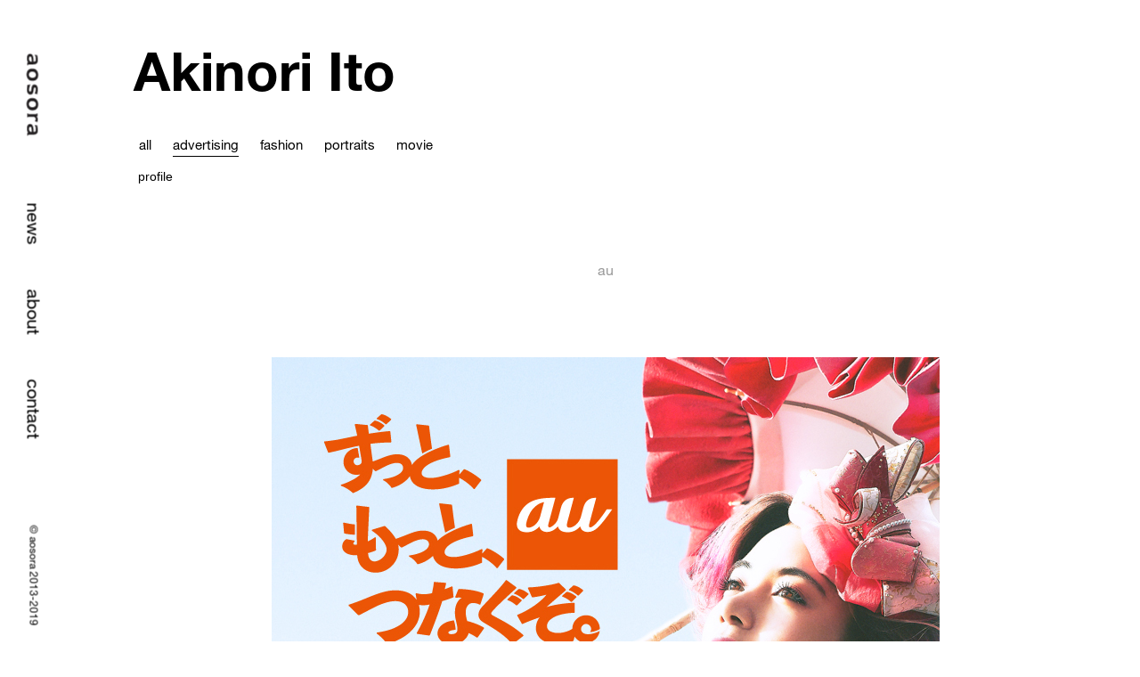

--- FILE ---
content_type: text/html; charset=UTF-8
request_url: https://aosora.info/akinori-ito/akinori-ito-advertising/au-9.html
body_size: 1950
content:

<!DOCTYPE html>
<html lang="ja" class="ja">
<head>
<meta charset="utf-8">
<meta http-equiv="X-UA-Compatible" content="IE=Edge" />
<meta name="viewport" content="width=device-width, initial-scale=1.0, maximum-scale=2.0, user-scalable=yes" />
<meta name="keywords" content="aosora" />
<meta name="description" content="au - Akinori Ito - advertising｜aosora" />
<meta name="author" content="aosora">
<meta property="og:title" content="au - Akinori Ito - advertising｜aosora" />
<meta property="og:site_name" content="aosora" />
<meta property="og:description" content="au - Akinori Ito - advertising｜aosora" />
<meta property="og:type" content="website" />
<meta property="og:url" content="https://aosora.info/akinori-ito/akinori-ito-advertising/au-9.html" />
<meta property="og:image" content="//aosora.info/shared/sns/aosora-logo-sns.jpg" />
<meta name="twitter:card" content="summary_large_image">
<meta name="format-detection" content="telephone=no, email=no, address=no">
<title>au - Akinori Ito - advertising｜aosora</title>
<link rel="shortcut icon" type="image/vnd.microsoft.icon" href="/shared/icon/favicon.ico">
<link rel="icon" type="image/vnd.microsoft.icon" href="/shared/icon/favicon.ico">
<link rel="apple-touch-icon" sizes="57x57" href="/shared/icon/apple-icon-57x57.png">
<link rel="apple-touch-icon" sizes="60x60" href="/shared/icon/apple-icon-60x60.png">
<link rel="apple-touch-icon" sizes="72x72" href="/shared/icon/apple-icon-72x72.png">
<link rel="apple-touch-icon" sizes="76x76" href="/shared/icon/apple-icon-76x76.png">
<link rel="apple-touch-icon" sizes="114x114" href="/shared/icon/apple-icon-114x114.png">
<link rel="apple-touch-icon" sizes="120x120" href="/shared/icon/apple-icon-120x120.png">
<link rel="apple-touch-icon" sizes="144x144" href="/shared/icon/apple-icon-144x144.png">
<link rel="apple-touch-icon" sizes="152x152" href="/shared/icon/apple-icon-152x152.png">
<link rel="apple-touch-icon" sizes="180x180" href="/shared/icon/apple-icon-180x180.png">
<link rel="icon" type="image/png" sizes="192x192"  href="/shared/icon/android-icon-192x192.png">
<link rel="manifest" href="/shared/icon/manifest.json">
<meta name="msapplication-TileColor" content="#ffffff">
<meta name="msapplication-TileImage" content="/shared/icon/ms-icon-144x144.png">
<meta name="theme-color" content="#ffffff">
<link rel="stylesheet" type="text/css" href="/shared/css/aosora.lib.css">
<link rel="stylesheet" type="text/css" href="/shared/css/aosora.css?v=20260115">
	<title>au &#8211; aosora</title>
</head>
<body class="post-template-default single single-post postid-7927 single-format-standard">

<header>
<h1 class="logo"><a href="/"><img src="/shared/img/aosora-logo.svg" alt="aosora" class="aosora-logo"></a></h1>
<nav class="gnav">
<ul>
<li><a href="/news/">news</a></li>
<li><a href="/about/">about</a></li>
<li><a href="mailto:aya@aosora.info">contact</a></li>
</ul>
</nav>
<div class="copyright">&copy; aosora 2013-2019</div>
</header>


  <h2 class="name">
    <a href="https://aosora.info/akinori-ito">
      Akinori Ito    </a>
  </h2>

  <nav class="categorylist">
    <ul>
      <li><a href="https://aosora.info/akinori-ito">all</a></li><li class="current"><a href="https://aosora.info/akinori-ito/akinori-ito-advertising" title="advertising">advertising</a></li><li><a href="https://aosora.info/akinori-ito/akinori-ito-fashion" title="fashion">fashion</a></li><li><a href="https://aosora.info/akinori-ito/akinori-ito-portraits" title="portraits">portraits</a></li><li><a href="https://aosora.info/akinori-ito/akinori-ito-movie" title="movie">movie</a></li>    </ul>
  </nav>

  <div class="profile-container">
    <nav class="profile-btn">profile</nav>
    <div class="profile-inner">
      <h3>伊藤彰紀</h3>

<p>
1977年 生まれ<br>
1996年 渡米<br>
2001年 ニューヨーク州立大学バッファロー校卒業<br>
2003年 フリーフォトグラファーとして独立<br>
帰国
</p>
<p>
2012年 aosoraに所属<br>
Born in 1977<br>
1996 Move to U.S.A.<br>
2001 Graduate of State University of New York University at Buffalo <br>
2003 Become freelance<br>
Move back in Tokyo<br>
2012 Join aosora
</p>    </div>
  </div>

<main>
  <div class="projectdetail-container">

    <div class="projectdetail-name-container">
      <h3 class="projectdetail-name">au</h3>
    </div>

    <div class="project-detail-container">
              <ul class="project-detail-list">
                        <li>
                <img width="750" height="640" src="https://aosora.info/wp-content/uploads/2020/04/au_NW_web_banner_190827_au_com_areapage_SP_750×640.jpg" class="attachment-large size-large" alt="" loading="lazy" decoding="async" />              </li>
                    </ul>
          </div>

    
  </div>

  <div class="projectdetail-next-prev-container">
          <p class="prev">
        <img src="/shared/img/aosora-icon-arrow-left.svg" class="icon-arrow-left" alt="">
        <a href="https://aosora.info/akinori-ito/akinori-ito-advertising/dragon-quest.html" rel="prev">Dragon quest</a>      </p>
    
          <p class="next">
        <a href="https://aosora.info/akinori-ito/akinori-ito-advertising/au-11.html" rel="next">au</a>        <img src="/shared/img/aosora-icon-arrow-right.svg" class="icon-arrow-right" alt="">
      </p>
      </div>
</main>



<div id="js-loader" class="loader">
  <div class="load-animation">
      <div class="spinner">
      <div class="bubble-1"></div>
      <div class="bubble-2"></div>
      </div>
  </div>
</div>



<div class="js-media-queries"></div>
<script type="text/javascript" src="/shared/js/aosora.lib.js"></script>
<script type="text/javascript" src="/shared/js/aosora.js?v=202510011227"></script>



</body>
</html>

--- FILE ---
content_type: text/css
request_url: https://aosora.info/shared/css/aosora.css?v=20260115
body_size: 5848
content:
@charset "UTF-8";
/* clearfix */
.clearfix:after {
  display: block;
  clear: both;
  height: 0px;
  visibility: hidden;
  content: ".";
}

/* media-queries */
@media screen and (max-width: 767px) {
  .orientation_landscape .landscape {
    display: block;
  }
  .orientation_landscape .portrait {
    display: none;
  }
  .orientation_portrait .landscape {
    display: none;
  }
  .orientation_portrait .portrait {
    display: block;
  }
}
.sp {
  display: none;
}

.tb {
  display: none;
}

.pc {
  display: none;
}

.sp-tb {
  display: none;
}

.tb-pc {
  display: none;
}

.js-media-queries {
  display: none;
}

@media screen and (max-width: 767px) {
  .sp {
    display: block;
  }
  .sp-tb {
    display: block;
  }
  .tb-pc {
    display: none;
  }
  .pc {
    display: none;
  }
  .js-media-queries {
    font-family: "sp";
  }
}
@media screen and (min-width: 768px) and (max-width: 1023px) {
  .sp {
    display: none;
  }
  .tb {
    display: block;
  }
  .sp-tb {
    display: block;
  }
  .tb-pc {
    display: block;
  }
  .js-media-queries {
    font-family: "tb";
  }
}
@media screen and (min-width: 1024px) and (max-width: 1440px) {
  .sp {
    display: none;
  }
  .tb-pc {
    display: block;
  }
  .pc {
    display: block;
  }
  .js-media-queries {
    font-family: "pc";
  }
}
@media screen and (min-width: 1440px) {
  .sp {
    display: none;
  }
  .tb-pc {
    display: block;
  }
  .pc {
    display: block;
  }
  .js-media-queries {
    font-family: "pc";
  }
}
@media print {
  .sp {
    display: none;
  }
  .tb {
    display: none;
  }
  .pc {
    display: block;
  }
}
*,
*:before,
*:after {
  -webkit-box-sizing: border-box;
  -o-box-sizing: border-box;
  -ms-box-sizing: border-box;
  box-sizing: border-box;
}

* {
  margin: 0;
  padding: 0;
  border: none;
}

html {
  margin: 0;
  padding: 0;
}

body {
  line-height: 1;
  -moz-text-size-adjust: 100%;
   -ms-text-size-adjust: 100%;
       text-size-adjust: 100%;
  -webkit-text-size-adjust: 100%;
  -webkit-font-smoothing: antialiased;
}

img {
  width: 100%;
  max-width: 100%;
}

input,
button,
textarea,
select {
  margin: 0;
  padding: 0;
  background: none;
  border: none;
  border-radius: 0;
  outline: none;
  -webkit-appearance: none;
  -moz-appearance: none;
  appearance: none;
}

/*=============================
for common
=============================*/
@font-face {
  font-family: "Helvetica Neue LT W01_51488890";
  src: url("../fonts/bf7ef4ce-de2a-4213-a9d7-826a3ee323cd.eot?#iefix");
  src: url("../fonts/bf7ef4ce-de2a-4213-a9d7-826a3ee323cd.eot?#iefix") format("eot"), url("../fonts/3dac71eb-afa7-4c80-97f0-599202772905.woff2") format("woff2"), url("../fonts/34e0e4c0-c294-49bb-9a8e-1b2cafd54e32.woff") format("woff"), url("../fonts/8a8bfee3-197c-4942-9b11-71508cc9f406.ttf") format("truetype");
}
@font-face {
  font-family: "Helvetica Neue LT W01_75 Bold";
  src: url("../fonts/9697cfef-7816-47cc-81ed-c56c029d3bcf.eot?#iefix");
  src: url("../fonts/9697cfef-7816-47cc-81ed-c56c029d3bcf.eot?#iefix") format("eot"), url("../fonts/1f4274cd-2674-481e-9023-69e33ffca161.woff2") format("woff2"), url("../fonts/5e8d493c-be01-44b9-962e-504a5cf10dd8.woff") format("woff"), url("../fonts/ae36b4a0-aa2c-46cc-98d8-d8b7d22241dc.ttf") format("truetype");
}
.u-font-HelveticaNeue {
  font-family: "Helvetica Neue LT W01_51488890";
  letter-spacing: 0em;
}

.u-font-HelveticaNeueBold {
  font-family: "Helvetica Neue LT W01_75 Bold";
  letter-spacing: 0em;
}

.u-bold {
  font-weight: bold;
}

.fade {
  opacity: 0;
  -webkit-transform: translate(0, 30px);
      -ms-transform: translate(0, 30px);
          transform: translate(0, 30px);
  -webkit-transition: all 1000ms;
  transition: all 1000ms;
}

body {
  font-family: "Noto Sans Japanese", "Hiragino Kaku Gothic ProN", "ヒラギノ角ゴ ProN", Meiryo, メイリオ, sans-serif;
  font-size: 14px;
  color: #000;
}
@media screen and (max-width: 767px) {
  body {
    font-size: 13px;
  }
}
@media screen and (min-width: 768px) and (max-width: 1023px) {
  body {
    font-size: 14px;
  }
}
@media screen and (min-width: 1024px) and (max-width: 1279px) {
  body {
    font-size: 14px;
  }
}

a,
a:link,
a:hover,
a:visited,
a:active {
  color: #000;
  text-decoration: none;
}

@media screen and (max-width: 767px) {
  a,
  a:link,
  a:hover,
  a:visited,
  a:active {
    color: #000;
  }
}
@media screen and (min-width: 768px) and (max-width: 1023px) {
  a,
  a:link,
  a:hover,
  a:visited,
  a:active {
    color: #000;
  }
}
p {
  line-height: 220%;
  margin-bottom: 2em;
}

.center {
  text-align: center;
}

.p-footer-pagetop {
  display: none;
  text-align: center;
  width: 80px;
  margin: 0 auto 40px auto;
  -webkit-transition: 0.4s;
  transition: 0.4s;
}
.p-footer-pagetop:hover {
  opacity: 0.4;
  cursor: pointer;
}
.p-footer-pagetop img.icon-pagetop-arrow {
  width: 80px;
  height: 50px;
}
@media screen and (min-width: 768px) and (max-width: 1023px) {
  .p-footer-pagetop {
    display: block;
  }
}
@media screen and (max-width: 767px) {
  .p-footer-pagetop {
    display: block;
  }
}

/*=============================
for header
=============================*/
.logo {
  width: 92px;
  height: 12.8px;
  position: fixed;
  -webkit-transform: rotate(90deg);
      -ms-transform: rotate(90deg);
          transform: rotate(90deg);
  left: -8px;
  top: 100px;
}
.logo .aosora-logo {
  width: 115px;
  height: 16px;
}
@media screen and (max-width: 767px) {
  .logo {
    top: 86px;
    left: -24px;
    z-index: 9999;
  }
  .logo .aosora-logo {
    width: 92px;
    height: 12.8px;
  }
}

.gnav {
  font-family: "Helvetica Neue LT W01_51488890";
  letter-spacing: 0em;
  font-size: 20px;
  position: fixed;
  -webkit-transform: rotate(90deg);
      -ms-transform: rotate(90deg);
          transform: rotate(90deg);
  top: 340px;
  left: -120px;
}
.gnav ul li {
  position: relative;
  display: block;
  float: left;
}
.gnav ul li a {
  display: block;
  padding: 10px 25px;
  -webkit-transition: 0.4s;
  transition: 0.4s;
}
.gnav ul li a:hover {
  color: blue;
}
@media screen and (max-width: 767px) {
  .gnav {
    display: none;
  }
}

.copyright {
  font-family: "Helvetica Neue LT W01_51488890";
  letter-spacing: 0em;
  font-size: 12px;
  position: fixed;
  -webkit-transform: rotate(90deg);
      -ms-transform: rotate(90deg);
          transform: rotate(90deg);
  top: 640px;
  left: -18px;
}
@media screen and (max-width: 767px) {
  .copyright {
    display: none;
  }
}

.about-container, .about-container--top {
  margin-right: 20px;
  margin-top: 40px;
  margin-left: 150px;
  font-size: 14px;
}
.about-container:after, .about-container--top:after {
  content: ".";
  display: block;
  clear: both;
  height: 0;
  visibility: hidden;
}
.about-container .about-title, .about-container--top .about-title {
  font-family: "Helvetica Neue LT W01_75 Bold";
  font-size: 60px;
  padding-top: 10px;
  margin-bottom: 50px;
}
.about-container .about-title-sub, .about-container--top .about-title-sub, .about-container .about-title-sub--en, .about-container--top .about-title-sub--en {
  font-size: 16px;
  font-weight: bold;
  margin-bottom: 10px;
}
.about-container .about-title-sub--en, .about-container--top .about-title-sub--en {
  font-size: 18px;
  font-family: "Helvetica Neue LT W01_75 Bold";
}
.about-container .about-copy--en, .about-container--top .about-copy--en {
  font-family: "Helvetica Neue LT W01_51488890";
}
@media screen and (max-width: 767px) {
  .about-container, .about-container--top {
    margin-left: 18vw;
  }
  .about-container .about-title, .about-container--top .about-title {
    font-family: "Helvetica Neue LT W01_75 Bold";
    font-size: 8vw;
  }
}

.profile-container {
  max-width: 920px;
  margin-bottom: 40px;
  margin-right: 20px;
  margin-left: 150px;
  padding-left: 5px;
  font-size: 14px;
}
.profile-container:after {
  content: ".";
  display: block;
  clear: both;
  height: 0;
  visibility: hidden;
}
.profile-container nav.profile-btn {
  cursor: pointer;
  padding-bottom: 10px;
  margin-bottom: 40px;
  width: 60px;
}
.profile-container .profile-inner {
  display: none;
}
.profile-container h2,
.profile-container h3,
.profile-container h4,
.profile-container h5 {
  margin-bottom: 1em;
}
.profile-container img {
  width: auto;
}
@media screen and (max-width: 767px) {
  .profile-container {
    max-width: 100%;
    height: auto;
    margin-left: 18vw;
  }
}

.about-container--top img,
.about-container img {
  max-width: 100%;
}

.about-container--top {
  margin-top: 120px;
}

.news-container {
  line-height: 160%;
  max-width: 740px;
  width: calc(100% - 150px);
  padding-right: 20px;
  margin-right: 20px;
  margin-top: 40px;
  margin-left: 150px;
  font-size: 14px;
}
.news-container a {
  text-decoration: underline;
}
.news-container a:visited {
  color: #999;
}
.news-container img {
  width: auto;
}
@media screen and (max-width: 767px) {
  .news-container {
    height: auto;
  }
}
.news-container .news-title {
  font-family: "Helvetica Neue LT W01_75 Bold";
  font-size: 60px;
  padding-top: 30px;
  margin-bottom: 50px;
}
.news-container article {
  max-width: 82%;
  margin-bottom: 80px;
}
.news-container .news-date {
  font-size: 12px;
  margin-bottom: 10px;
}
.news-container .news-heading {
  font-size: 16px;
  line-height: 160%;
  font-weight: bold;
  margin-bottom: 30px;
}
@media screen and (max-width: 767px) {
  .news-container .news-title {
    font-family: "Helvetica Neue LT W01_75 Bold";
    font-size: 8vw;
  }
}

.news-container--top {
  margin-top: 120px;
  max-width: 760px;
  margin-left: 150px;
}
@media screen and (max-width: 767px) {
  .news-container--top {
    margin-left: 18vw;
  }
}
.news-container--top .news-title {
  font-family: "Helvetica Neue LT W01_75 Bold";
  font-size: 60px;
}
@media screen and (max-width: 767px) {
  .news-container--top .news-title {
    font-family: "Helvetica Neue LT W01_75 Bold";
    font-size: 8vw;
  }
}
.news-container--top .news-date {
  font-size: 12px;
  margin-bottom: 10px;
  margin-top: 60px;
}
@media screen and (max-width: 767px) {
  .news-container--top .news-date {
    margin-top: 80px;
  }
}
.news-container--top .news-heading {
  font-size: 16px;
  line-height: 160%;
  font-weight: bold;
  margin-bottom: 30px;
}
.news-container--top article {
  margin-bottom: 90px;
}
@media screen and (max-width: 767px) {
  .news-container--top article {
    margin-bottom: 0px;
  }
}
.news-container--top article img {
  width: auto;
}
@media screen and (max-width: 767px) {
  .news-container--top .news-title,
  .news-container--top article {
    padding-right: 30px;
    line-height: 180%;
  }
  .news-container--top .news-title p,
  .news-container--top article p {
    margin-bottom: 20px;
  }
  .news-container--top .news-title img,
  .news-container--top article img {
    display: block;
    margin-top: 20px;
  }
}

.top-namelist-container {
  margin-top: 42px;
  margin-bottom: 60px;
}
@media screen and (max-width: 767px) {
  .top-namelist-container {
    margin-bottom: 0px;
  }
}
.top-namelist-container ul.top-namelist li {
  line-height: 120%;
}
.top-namelist-container ul.top-namelist li a {
  margin-bottom: 0;
}
.top-namelist-container ul.top-namelist li.title {
  color: blue;
  font-family: "Helvetica Neue LT W01_75 Bold";
  letter-spacing: 0em;
  font-size: 60px;
  margin-top: 6px;
  margin-left: 150px;
}
@media screen and (max-width: 767px) {
  .top-namelist-container ul.top-namelist li.title {
    margin-left: 18vw;
    font-size: 8vw;
    margin-bottom: 10px;
  }
}
.top-namelist-container ul.top-namelist li.name {
  font-family: "Helvetica Neue LT W01_75 Bold";
  letter-spacing: 0em;
  font-size: 60px;
  margin-top: 6px;
  margin-left: 150px;
}
@media screen and (max-width: 767px) {
  .top-namelist-container ul.top-namelist li.name {
    margin-left: 18vw;
    font-size: 8vw;
    margin-bottom: 10px;
  }
}
.top-namelist-container ul.top-namelist li.name a:hover {
  color: blue !important;
}
.top-namelist-container ul.top-namelist li.name span.cap {
  font-family: "Helvetica Neue LT W01_51488890";
  font-size: 46px;
  margin-left: 20px;
  vertical-align: 6px;
}
@media screen and (max-width: 767px) {
  .top-namelist-container ul.top-namelist li.name span.cap {
    font-size: 6vw;
    vertical-align: 4px;
    margin-left: 10px;
  }
}
.top-namelist-container ul.top-namelist li.name div.place {
  display: inline;
  font-family: "Helvetica Neue LT W01_75 Bold";
  font-size: 50px;
  margin-left: 10px;
  margin-right: 10px;
  vertical-align: -6px;
}
@media screen and (max-width: 767px) {
  .top-namelist-container ul.top-namelist li.name div.place {
    font-size: 6vw;
    vertical-align: -4px;
    margin-left: 5px;
    margin-right: 5px;
  }
}

h2.name {
  font-family: "Helvetica Neue LT W01_75 Bold";
  letter-spacing: 0em;
  font-size: 60px;
  margin-top: 50px;
  margin-left: 150px;
}
h2.name a:hover {
  color: blue !important;
}
h2.name span.cap {
  font-family: "Helvetica Neue LT W01_51488890";
  font-size: 46px;
  margin-left: 20px;
  vertical-align: 6px;
}
h2.name span.place {
  font-family: "Helvetica Neue LT W01_75 Bold";
  font-size: 50px;
  margin-left: 10px;
  margin-right: 10px;
  vertical-align: -6px;
}
@media screen and (max-width: 767px) {
  h2.name {
    margin-left: 18vw;
    font-size: 8vw;
  }
}

.categorylist {
  margin-top: 40px;
  margin-left: 150px;
  margin-bottom: 0px;
  line-height: 130%;
  font-family: "Helvetica Neue LT W01_51488890";
  letter-spacing: 0em;
  font-size: 15px;
}
@media screen and (max-width: 767px) {
  .categorylist {
    margin-left: 18vw;
    margin-bottom: 0px;
  }
}
.categorylist ul {
  margin-bottom: 15px;
  margin-left: -6px;
}
.categorylist ul:after {
  content: ".";
  display: block;
  clear: both;
  height: 0;
  visibility: hidden;
}
.categorylist ul li {
  float: left;
}
.categorylist ul li a {
  display: block;
  padding: 3px 0px 3px 0px;
  margin: 0 12px 0px 12px;
  -webkit-transition: 0.4s;
  transition: 0.4s;
  border-bottom: 1px solid #fff;
}
.categorylist ul li a:hover {
  color: blue;
}
.categorylist ul li.current a {
  border-bottom: 1px solid #000;
}
.categorylist ul li a {
  position: relative;
  display: inline-block;
  text-decoration: none;
}
.categorylist ul li a::after {
  position: absolute;
  bottom: -1px;
  left: 0;
  content: "";
  width: 100%;
  height: 1px;
  background: #000;
  -webkit-transform: scale(0, 1);
      -ms-transform: scale(0, 1);
          transform: scale(0, 1);
  -webkit-transform-origin: center top;
      -ms-transform-origin: center top;
          transform-origin: center top;
  -webkit-transition: -webkit-transform 0.3s;
  transition: -webkit-transform 0.3s;
  transition: transform 0.3s;
  transition: transform 0.3s, -webkit-transform 0.3s;
}
.categorylist ul li a:hover::after {
  -webkit-transform: scale(1, 1);
      -ms-transform: scale(1, 1);
          transform: scale(1, 1);
}

.projectdetail-container {
  margin-left: 150px;
  margin-right: 70px;
}
.projectdetail-container:after {
  content: ".";
  display: block;
  clear: both;
  height: 0;
  visibility: hidden;
}
@media screen and (max-width: 767px) {
  .projectdetail-container {
    margin-left: 30px;
    margin-right: 30px;
  }
}
.projectdetail-container video {
  width: 100%;
  max-width: 1920px;
}

.infinite-scroll-request {
  font-size: 10px;
}

.projectdetail-name-container {
  text-align: center;
  margin-top: 20px;
  margin-bottom: 90px;
}
@media screen and (max-width: 767px) {
  .projectdetail-name-container {
    margin-top: 0px;
    margin-bottom: 40px;
  }
}
.projectdetail-name-container .projectdetail-name {
  font-family: "Helvetica Neue LT W01_51488890";
  color: #999;
  font-size: 16px;
}
@media screen and (max-width: 767px) {
  .projectdetail-name-container .projectdetail-name {
    font-size: 14px;
  }
}

.project-detail-container .project-detail-list li {
  line-height: 0;
  margin-bottom: 30px;
  max-height: 80vh;
  text-align: center;
  opacity: 0;
  -webkit-transition: 0.8s;
  transition: 0.8s;
  margin-bottom: 30px;
}
.project-detail-container .project-detail-list li.is-inview {
  opacity: 1;
}
.project-detail-container .project-detail-list li img {
  width: auto;
  height: auto !important;
  max-width: 100%;
  max-height: auto;
}

.projectdetail-next-container {
  font-family: "Helvetica Neue LT W01_51488890";
  text-align: center;
  color: #999;
  margin-left: 150px;
  margin-right: 70px;
  margin-top: 40px;
  margin-bottom: 100px;
}
@media screen and (max-width: 767px) {
  .projectdetail-next-container {
    margin-left: 0;
    margin-right: 0;
  }
}

/*=======================================================*/
.projectdetail-next-prev-container {
  font-family: "Helvetica Neue LT W01_51488890";
  text-align: center;
  color: #999;
  margin-left: 150px;
  margin-right: 70px;
  margin-top: 10px;
  margin-bottom: 100px;
  display: -webkit-box;
  display: -ms-flexbox;
  display: flex;
  -webkit-box-align: center;
      -ms-flex-align: center;
          align-items: center;
  -webkit-box-pack: center;
      -ms-flex-pack: center;
          justify-content: center;
  -webkit-transition: 0.4s;
  transition: 0.4s;
}
.projectdetail-next-prev-container p {
  margin: 0 20px;
}
.projectdetail-next-prev-container a {
  -webkit-transition: 0.3s;
  transition: 0.3s;
}
.projectdetail-next-prev-container a:hover {
  color: #ccc;
}
.projectdetail-next-prev-container .prev .icon-arrow-left {
  width: 8px;
  height: 16px;
  position: absolute;
  margin-left: -20px;
  margin-top: 8px;
}
.projectdetail-next-prev-container .next .icon-arrow-right {
  width: 8px;
  height: 16px;
  position: absolute;
  margin-left: 10px;
  margin-top: 8px;
}
@media screen and (max-width: 767px) {
  .projectdetail-next-prev-container {
    margin-left: 0;
    margin-right: 0;
  }
}

.aosora-icon-arrow-down {
  width: 32px;
  height: 16px;
}

/*=======================================================*/
.projectlist-container {
  margin-left: 150px;
  margin-right: 40px;
}
@media screen and (max-width: 767px) {
  .projectlist-container {
    margin-left: 0;
    margin-right: 0;
    width: 100%;
  }
}

@media only screen and (min-width: 600px) {
  .grid__item {
    width: 48%;
  }
}
@media only screen and (min-width: 1024px) {
  .grid__item {
    width: 20%;
  }
}
.grid__item img {
  height: auto;
}

.projectlist {
  list-style-type: none;
  margin: 0px;
  padding: 0px;
}
.projectlist li.photo-item {
  position: relative;
  overflow: hidden;
  margin-bottom: 40px;
}
.projectlist li.photo-item:hover .caption-container {
  opacity: 1;
}
@media screen and (max-width: 767px) {
  .projectlist li.photo-item {
    margin-right: 0px;
  }
}
@media screen and (min-width: 2400px) {
  .projectlist li.photo-item {
    width: calc(20% - 40px);
    margin-right: 20px;
  }
}
@media screen and (min-width: 1600px) and (max-width: 2399px) {
  .projectlist li.photo-item {
    width: calc(25% - 40px);
    margin-right: 20px;
  }
}
@media screen and (min-width: 768px) and (max-width: 1599px) {
  .projectlist li.photo-item {
    width: calc(33.3% - 40px);
    margin-right: 20px;
  }
}
@media screen and (min-width: 768px) and (max-width: 1023px) {
  .projectlist li.photo-item {
    width: calc(50% - 40px);
    margin-right: 20px;
  }
}
@media screen and (max-width: 767px) {
  .projectlist li.photo-item {
    width: 100%;
    margin-right: 0px;
  }
}
.projectlist img {
  margin: 0px;
  padding: 0px;
  float: left;
  z-index: 4;
}
@media screen and (max-width: 767px) {
  .projectlist img {
    float: none;
  }
}
.projectlist .caption-container {
  cursor: pointer;
  position: absolute;
  opacity: 0;
  -webkit-transition: all 0.45s ease-in-out;
  transition: all 0.45s ease-in-out;
  width: 100%;
  height: 100%;
  top: 0;
  left: 0;
  display: -webkit-box;
  display: -ms-flexbox;
  display: flex;
  -webkit-box-pack: center;
      -ms-flex-pack: center;
          justify-content: center;
  -webkit-box-align: center;
      -ms-flex-align: center;
          align-items: center;
}
@media screen and (max-width: 767px) {
  .projectlist .caption-container {
    opacity: 1;
    display: block;
    -webkit-box-pack: normal;
        -ms-flex-pack: normal;
            justify-content: normal;
    -webkit-box-align: normal;
        -ms-flex-align: normal;
            align-items: normal;
    position: relative !important;
    top: auto;
    margin-top: 30px;
    margin-bottom: 50px;
  }
}
.projectlist .blur {
  background-color: rgba(0, 0, 0, 0.65);
  width: 100%;
  height: 100%;
  z-index: 5;
  position: absolute;
}
@media screen and (max-width: 767px) {
  .projectlist .blur {
    display: none;
  }
}
.projectlist .caption-inner {
  z-index: 10;
  color: #fff;
  position: absolute;
  text-align: center;
}
.projectlist .caption-inner .caption-name {
  font-family: "Helvetica Neue LT W01_51488890";
  text-transform: none !important;
  font-size: 16px;
}
.projectlist .caption-inner .caption-date {
  font-family: "Helvetica Neue LT W01_51488890";
  font-size: 14px;
  margin-bottom: 0;
  display: none;
}
@media screen and (max-width: 767px) {
  .projectlist .caption-inner {
    position: relative !important;
    display: block;
    text-align: center;
  }
  .projectlist .caption-inner .caption-name {
    font-family: "Helvetica Neue LT W01_51488890";
    font-size: 12px;
    line-height: 160%;
    display: inline;
    color: #000;
  }
  .projectlist .caption-inner .caption-date {
    margin-left: 20px;
    font-size: 14px;
    line-height: 160%;
    display: inline;
    color: #000;
  }
}

/*=============================
for module
=============================*/
/*=============================
for utils
=============================*/
.u-bgcolor {
  background: #EDEDED;
}

.u-bgcolor-gr {
  background: rgba(0, 0, 0, 0.03);
}

.u-bgcolor-bk {
  background: #000;
}

.u-text-center {
  text-align: center;
}

.u-text-left {
  text-align: left;
}

.u-flexbox {
  /* 縦横中央 */
  display: -webkit-box;
  display: -ms-flexbox;
  display: flex;
  -webkit-box-pack: center;
      -ms-flex-pack: center;
          justify-content: center;
  -webkit-box-align: center;
      -ms-flex-align: center;
          align-items: center;
}

.u-flexbox--vmiddle {
  /* 縦中央 横左 */
  display: -webkit-box;
  display: -ms-flexbox;
  display: flex;
  -webkit-box-pack: center;
      -ms-flex-pack: center;
          justify-content: center;
  /* 縦方向 */
  -webkit-box-align: center;
      -ms-flex-align: center;
          align-items: center;
}

.u-flexbox-inner {
  display: block;
}

/* utils for common */
.icon-scroll-txt,
.icon-scroll,
.icon-scroll:before {
  position: absolute;
  left: 50%;
}

.icon-scroll-txt {
  position: absolute;
  z-index: 199;
  bottom: 80px;
  margin-left: -20px;
  font-size: 8px;
  letter-spacing: 0.4em;
  color: #000;
}

.icon-scroll {
  width: 40px;
  height: 60px;
  margin-left: -20px;
  margin-top: -30px;
  bottom: 10px;
}

.icon-scroll:before {
  content: "";
  width: 1px;
  height: 16px;
  background: -webkit-gradient(linear, left top, left bottom, from(rgba(255, 255, 255, 0)), to(#000));
  background: linear-gradient(to bottom, rgba(255, 255, 255, 0), #000);
  mix-blend-mode: invert;
  top: 0px;
  -webkit-animation-duration: 1.5s;
  animation-duration: 1.5s;
  -webkit-animation-iteration-count: infinite;
  animation-iteration-count: infinite;
  -webkit-animation-name: scroll;
  animation-name: scroll;
}

@-webkit-keyframes scroll {
  0% {
    opacity: 1;
  }
  100% {
    opacity: 0;
    -webkit-transform: translateY(46px);
    transform: translateY(46px);
  }
}
@keyframes scroll {
  0% {
    opacity: 1;
  }
  100% {
    opacity: 0;
    -webkit-transform: translateY(46px);
    transform: translateY(46px);
  }
}
/* loader */
html {
  overflow-y: scroll;
}

/* ローディングの背景部分のCSS */
.loader {
  display: none !important;
  background: #fff;
  height: 100%;
  left: 0;
  position: fixed;
  top: 0;
  width: 100%;
  z-index: 10000;
  display: -webkit-box;
  display: -ms-flexbox;
  display: flex;
  -webkit-box-align: center;
      -ms-flex-align: center;
          align-items: center;
  -webkit-box-pack: center;
      -ms-flex-pack: center;
          justify-content: center;
}

.load-animation .spinner {
  position: relative;
  width: 45px;
  height: 45px;
  margin: 0 auto;
}

.load-animation .bubble-1,
.load-animation .bubble-2 {
  position: absolute;
  top: 0;
  width: 25px;
  height: 25px;
  border-radius: 100%;
  background-color: #000;
}

.load-animation .bubble-2 {
  top: auto;
  bottom: 0;
}

.load-animation .spinner {
  -webkit-animation: loadingI 2s linear infinite;
          animation: loadingI 2s linear infinite;
}

.load-animation .bubble-1,
.load-animation .bubble-2 {
  -webkit-animation: bounce 2s ease-in-out infinite;
          animation: bounce 2s ease-in-out infinite;
}

.load-animation .bubble-2 {
  -webkit-animation-delay: -1s;
          animation-delay: -1s;
}

@-webkit-keyframes loadingI {
  100% {
    -webkit-transform: rotate(360deg);
            transform: rotate(360deg);
  }
}

@keyframes loadingI {
  100% {
    -webkit-transform: rotate(360deg);
            transform: rotate(360deg);
  }
}
@-webkit-keyframes bounce {
  0%, 100% {
    -webkit-transform: scale(0);
            transform: scale(0);
  }
  50% {
    -webkit-transform: scale(1);
            transform: scale(1);
  }
}
@keyframes bounce {
  0%, 100% {
    -webkit-transform: scale(0);
            transform: scale(0);
  }
  50% {
    -webkit-transform: scale(1);
            transform: scale(1);
  }
}
img.alignnone {
  height: auto !important;
}

img.size-full {
  height: auto !important;
}

img.wp-image-174 {
  height: auto !important;
}

.cb-slideshow {
  z-index: -999;
  display: none;
}

.cb-slideshow,
.cb-slideshow:after {
  position: fixed;
  width: 100%;
  height: 100%;
  top: 0px;
  left: 0px;
  z-index: -999;
}

.cb-slideshow:after {
  content: "";
}

.cb-slideshow li span {
  width: 100%;
  height: 100%;
  position: absolute;
  top: 0px;
  left: 0px;
  color: transparent;
  background-size: cover;
  background-position: 50% 50%;
  background-repeat: none;
  opacity: 0;
  z-index: -999;
  -webkit-backface-visibility: hidden;
  -webkit-animation: imageAnimation 10s linear infinite 0s;
          animation: imageAnimation 10s linear infinite 0s;
}

.cb-slideshow li:nth-child(2) span {
  -webkit-animation-delay: 1s;
          animation-delay: 1s;
}

.cb-slideshow li:nth-child(3) span {
  -webkit-animation-delay: 2s;
          animation-delay: 2s;
}

.cb-slideshow li:nth-child(4) span {
  -webkit-animation-delay: 3s;
          animation-delay: 3s;
}

.cb-slideshow li:nth-child(5) span {
  -webkit-animation-delay: 4s;
          animation-delay: 4s;
}

.cb-slideshow li:nth-child(6) span {
  -webkit-animation-delay: 5s;
          animation-delay: 5s;
}

.cb-slideshow li:nth-child(7) span {
  -webkit-animation-delay: 6s;
          animation-delay: 6s;
}

.cb-slideshow li:nth-child(8) span {
  -webkit-animation-delay: 7s;
          animation-delay: 7s;
}

.cb-slideshow li:nth-child(9) span {
  -webkit-animation-delay: 8s;
          animation-delay: 8s;
}

.cb-slideshow li:nth-child(10) span {
  -webkit-animation-delay: 9s;
          animation-delay: 9s;
}

/* Animation for the slideshow images */
@-webkit-keyframes imageAnimation {
  0% {
    opacity: 0;
    -webkit-animation-timing-function: ease-in;
  }
  8% {
    opacity: 1;
    -webkit-transform: scale(1.025);
    -webkit-animation-timing-function: ease-out;
  }
  17% {
    opacity: 1;
    -webkit-transform: scale(1.025);
  }
  25% {
    opacity: 0;
    -webkit-transform: scale(1.025);
  }
  100% {
    opacity: 0;
  }
}
@keyframes imageAnimation {
  0% {
    opacity: 0;
    -webkit-animation-timing-function: ease-in;
            animation-timing-function: ease-in;
  }
  8% {
    opacity: 1;
    -webkit-transform: scale(1.025);
            transform: scale(1.025);
    -webkit-animation-timing-function: ease-out;
            animation-timing-function: ease-out;
  }
  17% {
    opacity: 1;
    -webkit-transform: scale(1.05);
            transform: scale(1.05);
  }
  25% {
    opacity: 0;
    -webkit-transform: scale(1.05);
            transform: scale(1.05);
  }
  100% {
    opacity: 0;
  }
}

--- FILE ---
content_type: image/svg+xml
request_url: https://aosora.info/shared/img/aosora-icon-arrow-left.svg
body_size: 319
content:
<?xml version="1.0" encoding="utf-8"?>
<svg version="1.1" id="" xmlns="http://www.w3.org/2000/svg" xmlns:xlink="http://www.w3.org/1999/xlink" x="0px"
	 y="0px" viewBox="0 0 16.6 32.2" style="enable-background:new 0 0 16.6 32.2;" xml:space="preserve">
<style type="text/css">
	.st0{fill:none;stroke:#000000;stroke-width:0.64;stroke-miterlimit:10;}
</style>
<polyline class="st0" points="16.4,31.9 0.5,16.1 16.4,0.2 "/>
</svg>


--- FILE ---
content_type: image/svg+xml
request_url: https://aosora.info/shared/img/aosora-logo.svg
body_size: 2375
content:
<?xml version="1.0" encoding="utf-8"?>
<!-- Generator: Adobe Illustrator 22.1.0, SVG Export Plug-In . SVG Version: 6.00 Build 0)  -->
<svg version="1.1" id="レイヤー_1" xmlns="http://www.w3.org/2000/svg" xmlns:xlink="http://www.w3.org/1999/xlink" x="0px"
	 y="0px" viewBox="0 0 417.8 58.9" style="enable-background:new 0 0 417.8 58.9;" xml:space="preserve">
<style type="text/css">
	.st0{fill:#221F20;}
</style>
<g>
	<path class="st0" d="M381.3,57.3c-15.4,0-23.3-5.7-23.3-15.7c0-13.5,13.2-17.7,40.5-18.5c-0.2-8.5-3-11.5-10.5-11.2
		c-14.6,0.3-15.6,1.2-25.3,6.3L366,3.7c1,0.3,2,0.5,2.9,0.5c3.9,0,11.1-2.3,21-2.3c15.4,0,22.1,6.9,22.1,23.2v16.3
		c0,4.8,0.1,8.2,5.8,14.2h-12.7c-1.6,0-3.1-1.3-3.8-3.5C395.3,56,389.1,57.3,381.3,57.3z M371.8,40c0,4.4,3.9,7.2,11,7.2
		c9.9,0,15.6-6.1,15.6-11.5v-3.1C380.4,33.3,371.8,33.8,371.8,40z"/>
	<path class="st0" d="M23.3,57.3C8,57.3,0,51.6,0,41.6c0-13.5,13.2-17.7,40.5-18.5c-0.2-8.5-3-11.5-10.5-11.2
		C15.4,12.1,14.4,13,4.7,18.2L8,3.7C9,4,10,4.1,10.9,4.1c3.9,0,11.1-2.3,21-2.3C47.3,1.9,54,8.7,54,25.1v16.3
		c0,4.8,0.1,8.2,5.8,14.2H47.1c-1.6,0-3.1-1.3-3.9-3.5C37.3,56,31.1,57.3,23.3,57.3z M13.8,40c0,4.4,3.9,7.2,11,7.2
		c9.9,0,15.7-6.1,15.7-11.5v-3.1C22.5,33.3,13.8,33.8,13.8,40z"/>
	<path class="st0" d="M108.3,0C127.5,0,138,10.6,138,29.4c0,17.8-12,29.5-32.8,29.5c-19,0-29.7-10.7-29.7-29
		C75.5,11.5,87.5,0,108.3,0z M91,30.3c0,11.1,5.6,17.3,15.3,17.3c10.3,0,16.2-6.8,16.2-18.1c0-11.8-5.3-18.1-15-18.1
		C97.1,11.3,91,18.1,91,30.3z"/>
	<path class="st0" d="M183.6,46.6c6.2,0.1,9.6-2.2,9.7-5.6c0-3.8-3.7-5.3-10.7-6.1c-17.4-2.1-25.9-4.4-25.7-16.7
		c0.3-11.4,9.3-16.7,27.5-16.3c7.8,0.1,13.2,2.6,19.2,2.8c0.6,0,2.4-0.6,3-0.5l-4,13.4c-7.6-3.4-14.8-5.4-22-5.6
		c-5.8-0.1-9,2.3-9,5.6c-0.1,4.7,4.3,4.7,11.6,5.6c16.8,2,24.9,4.9,24.7,16.6c-0.2,11.1-9.4,17.8-26.1,17.5
		c-7.7-0.2-13.8-1.9-18.2-1.9c-1.3,0-2.7,0.1-4.3,0.6l-2.9-16.5C166.5,43.9,175.5,46.4,183.6,46.6z"/>
	<path class="st0" d="M258.6,0c19.1,0,29.7,10.6,29.7,29.4c0,17.8-12,29.5-32.8,29.5c-19,0-29.7-10.7-29.7-29
		C225.7,11.5,237.7,0,258.6,0z M241.2,30.3c0,11.1,5.5,17.3,15.3,17.3c10.3,0,16.2-6.8,16.2-18.1c0-11.8-5.3-18.1-15-18.1
		C247.3,11.3,241.2,18.1,241.2,30.3z"/>
	<path class="st0" d="M325.5,55.5H303c4.1-3.9,4.5-7.7,4.5-13.5v-25c0-5.9-0.3-9.6-4.5-13.5h12.5c1.6,0,2.7-0.2,3.8-1.6v7
		c3.9-4.7,8.9-7.1,15.2-7.1c6.1,0,10,2.1,12.2,2.1c0.2,0,0.6-0.1,1.3-0.1l-3.8,13.2c-3.5-3-7.1-4.5-11.4-4.5
		c-7.4,0-11.9,5.8-11.9,14.4v15C321,48.1,321.5,51.8,325.5,55.5z"/>
</g>
</svg>


--- FILE ---
content_type: image/svg+xml
request_url: https://aosora.info/shared/img/aosora-icon-arrow-right.svg
body_size: 316
content:
<?xml version="1.0" encoding="utf-8"?>
<svg version="1.1" id="" xmlns="http://www.w3.org/2000/svg" xmlns:xlink="http://www.w3.org/1999/xlink" x="0px"
	 y="0px" viewBox="0 0 16.6 32.2" style="enable-background:new 0 0 16.6 32.2;" xml:space="preserve">
<style type="text/css">
	.st0{fill:none;stroke:#000000;stroke-width:0.64;stroke-miterlimit:10;}
</style>
<polyline class="st0" points="0.2,0.2 16.1,16 0.2,31.9 "/>
</svg>


--- FILE ---
content_type: application/javascript
request_url: https://aosora.info/shared/js/aosora.js?v=202510011227
body_size: 3542
content:
/*========================================
_ : for Shaffle 
========================================*/



var elements = document.querySelectorAll('[data-chaffle]');
var elm = document.querySelectorAll('[data-chaffle-onLoad]');

Array.prototype.forEach.call(elements, function (el) {
  var chaffle = new Chaffle(el)
  el.addEventListener('mouseover', function () {
    chaffle.init();
  });
});

Array.prototype.forEach.call(elm, function (el) {
  var chaffle = new Chaffle(el, {
    lang: 'en',
  })
  setInterval(function(){
    chaffle.init();
  }, 8000)
});




/*========================================
_ : for TOP NameList
========================================*/


$(function () {
  if ($('.top-namelist').length) {

    $('li.akinori-ito').hover(
      function() {$('.cb-slideshow#akinori-ito').stop().show();},
      function() {$('.cb-slideshow#akinori-ito').stop().hide();}
    );
    $('li.takao-sakai').hover(
      function() {$('.cb-slideshow#takao-sakai').stop().show();},
      function() {$('.cb-slideshow#takao-sakai').stop().hide();}
    );
    $('li.satoshi-kuronuma').hover(
      function() {$('.cb-slideshow#satoshi-kuronuma').stop().show();},
      function() {$('.cb-slideshow#satoshi-kuronuma').stop().hide();}
    );
    $('li.toshimasa-ohara').hover(
      function() {$('.cb-slideshow#toshimasa-ohara').stop().show();},
      function() {$('.cb-slideshow#toshimasa-ohara').stop().hide();}
    );
    $('li.yusuke-raika').hover(
      function() {$('.cb-slideshow#yusuke-raika').stop().show();},
      function() {$('.cb-slideshow#yusuke-raika').stop().hide();}
    );
    $('li.katsuya-nagata').hover(
      function() {$('.cb-slideshow#katsuya-nagata').stop().show();},
      function() {$('.cb-slideshow#katsuya-nagata').stop().hide();}
    );
    $('li.youjin-lee').hover(
      function() {$('.cb-slideshow#youjin-lee').stop().show();},
      function() {$('.cb-slideshow#youjin-lee').stop().hide();}
    );
    $('li.hiroyuki-seo').hover(
      function() {$('.cb-slideshow#hiroyuki-seo').stop().show();},
      function() {$('.cb-slideshow#hiroyuki-seo').stop().hide();}
    );
    $('li.kohei-kawashima').hover(
      function() {$('.cb-slideshow#kohei-kawashima').stop().show();},
      function() {$('.cb-slideshow#kohei-kawashima').stop().hide();}
    );
    $('li.ayumi-shino').hover(
      function() {$('.cb-slideshow#ayumi-shino').stop().show();},
      function() {$('.cb-slideshow#ayumi-shino').stop().hide();}
    );
    $('li.hiroshi-tanabe').hover(
      function() {$('.cb-slideshow#hiroshi-tanabe').stop().show();},
      function() {$('.cb-slideshow#hiroshi-tanabe').stop().hide();}
    );
    $('li.tomoyoshi-saito').hover(
      function() {$('.cb-slideshow#tomoyoshi-saito').stop().show();},
      function() {$('.cb-slideshow#tomoyoshi-saito').stop().hide();}
    );
    $('li.kuboki').hover(
      function() {$('.cb-slideshow#kuboki').stop().show();},
      function() {$('.cb-slideshow#kuboki').stop().hide();}
    );
    $('li.shiori-nagata').hover(
      function() {$('.cb-slideshow#shiori-nagata').stop().show();},
      function() {$('.cb-slideshow#shiori-nagata').stop().hide();}
    );
  }
});


/*========================================
_ : for Masonry
========================================*/

// $(function(){
// 	var $grid = $('.projectlist');
// 	$grid.masonry({
// 		itemSelector: 'none',
// 		columnWidth: '.photo-item',
// 		gutter: 20,
// 		stagger: 30,
// 		percentPosition: true,
// 		visibleStyle: { transform: 'translateY(0)', opacity: 1 },
// 		hiddenStyle: { transform: 'translateY(100px)', opacity: 0 },
// 	});

// 	var msnry = $grid.data('masonry');

// 	$grid.imagesLoaded(function() {
// 		$grid.masonry( 'option', { itemSelector: '.photo-item' });
// 		var $items = $grid.find('.photo-item');
// 		$grid.masonry( 'appended', $items );
// 	});
	
// 	var nextSlugs = [
// 		'page/2',
// 		'page/3',
// 		'page/4',
// 		'page/5',
// 		'page/6',
// 		'page/7',
// 		'page/8',
// 		'page/9',
// 		'page/10',
// 		'page/11',
// 		'page/12',
// 		'page/13',
// 		'page/14',
// 		'page/15',
// 		'page/16',
// 		'page/17',
// 		'page/18',
// 		'page/19',
// 		'page/20',
// 		'page/21',
// 		'page/22',
// 		'page/23',
// 		'page/24',
// 		'page/25',
// 		'page/26',
// 		'page/27',
// 		'page/28',
// 		'page/29',
// 		'page/30',
// 		'page/31',
// 		'page/32',
// 		'page/33',
// 		'page/34',
// 		'page/35',
// 		'page/36',
// 		'page/37',
// 		'page/38',
// 		'page/39',
// 		'page/40',
// 		'page/41',
// 		'page/42',
// 		'page/43'
// 	];
	
// 	function getPath() {
//     console.log(slug);

// 		var slug = nextSlugs[ this.loadCount ];
// 		if( slug ) {
// 			return './';
//     }
// 	}

// 	$grid.infiniteScroll({
// 		path: getPath,
// 		append: '.photo-item',
// 		outlayer: msnry,
// 		scrollThreshold: 40,
// 		hideNav: '.pagination',
// 		status: '.page-load-status',
// 	});
// });



/*========================================
_ : for lazyload
========================================*/

// $('img.lazy').lazyload({
//   threshold: 200,    // 読み込み閾値 px
//   effect: 'fadeIn',  // 読み込みエフェクトも指定できる
// });

/*========================================
_ : for resize
========================================*/

// $(function(){
//   var timer = false;
//   var prewidth = $(window).width();
//   $(window).resize(function() {
//       if (timer !== false) {
//           clearTimeout(timer);
//       }
//       timer = setTimeout(function() {
//           var nowWidth = $(window).width();
//           if(prewidth !== nowWidth){

//               location.reload();
//           }
//           prewidth = nowWidth;
//       }, 200);
//   });
// });


/*========================================
_ : for projectlist
========================================*/
// $(function() {
// if($('.projectlist').length){
//   var container = document.querySelector('.projectlist');
//   imagesLoaded(container, function () {
//     var msnry = new Masonry(container, {
//       itemSelector: '.photo-item',
//       isFitWidth: true, 
//     });
//   });
// }
// });

/*========================================
_ : for top
========================================*/



$(function () {
  if ($('.toplist-list').length) {
    $("span:contains('未分類')").parent().parent('li.toplist-list').hide();
  }
});

$(document).ready(function(){
// $(window).on('load', function () {
  $('.toplist-photo-container').hide();
  $('.toplist-photo-container').css('display','none');

  if ($(html).hasClass("mobile")) {
  } else {
    $('.toplist-list').mouseover(function (e) {
      $(this).find('.toplist-photo-container').stop().fadeIn();
      var swiper = new Swiper('.swiper-container', {
        autoplay:true,
        loop: true,
        effect: "fade",
        slidesPerView: 1,
        slidesPerGroup: 1,
        speed: 200,
        autoplay: {
          delay: 500,
        },
      });
    })
      .mouseout(function (e) {
        $(this).find('.toplist-photo-container').stop().fadeOut();
      })
  }
});








/*========================================
_ : for profile
========================================*/


$(function () {
  if ($('.profile-btn').length) {
    $('.profile-btn').on('click', function () {
      $('.profile-inner').slideToggle();
    });
  }
});





/*========================================
_ : for common
========================================*/

$(document).ready(function(){
  if($('.projectdetail-next-prev-container .prev a').length){
  }
  else{
    $('.projectdetail-next-prev-container .prev').hide();
  }
  if($('.projectdetail-next-prev-container .next a').length){
  }
  else{
    $('.projectdetail-next-prev-container .next').hide();
  }
});


// $('.projectdetail-next-prev-container').

// $(document).ready(function(){
// // $(window).on('load', function () {
//   var swiper = new Swiper('.js-project-slide .swiper-container', {
//     loop: false,
//     effect: "slide",
//     slidesPerView: 'auto',
//     centeredSlides: true,
//     spaceBetween: 30,
//     // slidesPerView: 'auto',
//     // slidesPerView: '1',
//     // spaceBetween: 0,
//     // freeMode: true,
//     // freeModeMomentum: true,
//     // freeModeMomentumRatio: 1,
//     // freeModeMomentumVelocityRatio: 1,
//     // freeModeMomentumBounce: true,
//     // freeModeSticky: false,//固定位置にスナップ
//     speed: 400,
//     // autoplay: {
//     //   delay: 4000,
//     // },
//     navigation: {
//       nextEl: '.js-project-slide .swiper-button-next',
//       prevEl: '.js-project-slide .swiper-button-prev',
//     },
//     // pagination: {
//     //   el: '.js-project-slide .swiper-pagination',
//     //   type: 'bullets',
//     //   clickable: true
//     // },
//     breakpoints: {
//       1024: {
//         slidesPerView: 1,
//         spaceBetween: 0
//       },
//       768: {
//         slidesPerView: 1,
//         spaceBetween: 0
//       }
//     }
//   });

// });

/*========================================
_ : for Anchor link
========================================*/

//アンカーリンク
$(window).on('load', function () {
  var url = $(location).attr('href');
  if (url.indexOf("#") != -1) {
    var anchor = url.split("#");
    var target = $('#' + anchor[anchor.length - 1]);
    if (target.length) {
      var pos = Math.floor(target.offset().top) - 60;
      $("html, body").animate({ scrollTop: pos }, 500);
    }
  }
});



/*========================================
_ : for Fade
========================================*/


$(function () {
  $(window).scroll(function () {
    $('.fade').each(function () {
      var elemPos = $(this).offset().top;
      var scroll = $(window).scrollTop();
      var windowHeight = $(window).height();
      if (scroll > elemPos - windowHeight + 80) {
        $(this).addClass('scroll');
      }
    });
  });
});



/*========================================
_ : for sp tel
========================================*/

$(function () {
  if (!isPhone())
    return;

  $('span[data-action=call]').each(function () {
    var $ele = $(this);
    $ele.wrap('<a href="tel:' + $ele.data('tel') + '"></a>');
  });
});

function isPhone() {
  return (navigator.userAgent.indexOf('iPhone') > 0 || navigator.userAgent.indexOf('Android') > 0);
}


/*========================================
_ : for inview
========================================*/

$(function () {
  $('.project-detail-list li').on('inview', function (event, isInView, visiblePartX, visiblePartY) {
    if (isInView) {
      console.log("inview");
      // //要素が見えたときに実行する処理
      $(this).addClass('is-inview');
      $(this).css('opacity', 1 );
    } else {
      //要素が見えなくなったときに実行する処理
      $(this).removeClass('is-inview');
      $(this).css('opacity', 0 );
    }
  });
});


/*========================================
_ : for load
========================================*/

// ローディング画面をフェードインさせてページ遷移
  // リンクをクリックしたときの処理。外部リンクやページ内移動のスクロールリンクなどではフェードアウトさせたくないので少し条件を加えてる。
//   $(function () {
//   $('a[href ^= "http://aosora.info"]' + 'a[target != "_blank"]').click(function () {
//     var url = $(this).attr('href'); // クリックされたリンクのURLを取得
//     $('#js-loader').fadeIn(600);    // ローディング画面をフェードイン
//     setTimeout(function () { location.href = url; }, 800); // URLにリンクする
//     return false;
//   });
// });

// ページのロードが終わった後の処理
// $(window).load(function () {
//   $('#js-loader').delay(300).fadeOut(400); //ローディング画面をフェードアウトさせることでメインコンテンツを表示
// });

// ページのロードが終わらなくても10秒たったら強制的に処理を実行
// $(function () { setTimeout('stopload()', 10000); });
// function stopload() {
//   $('#js-loader').delay(300).fadeOut(400); //ローディング画面をフェードアウトさせることでメインコンテンツを表示
// }

